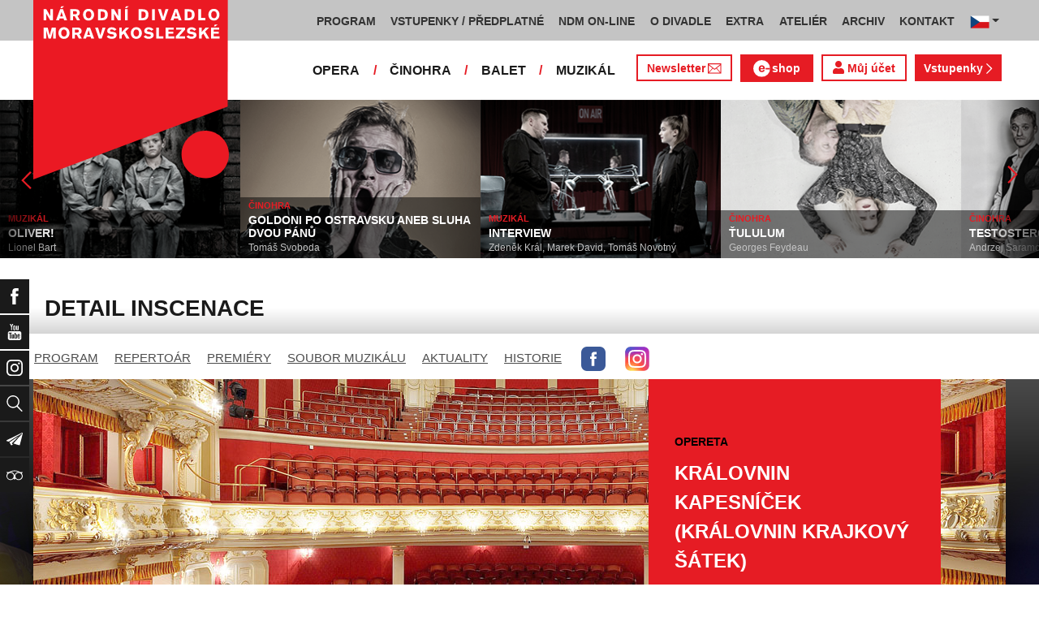

--- FILE ---
content_type: text/html; charset=UTF-8
request_url: https://www.ndm.cz/cz/opereta-muzikal/inscenace/2539-kralovnin-kapesnicek-kralovnin-krajkovy-satek/
body_size: 12947
content:
<!DOCTYPE html>
<html lang="cs">
    <head>
        <meta charset="utf-8">
        <meta name="viewport" content="width=device-width, initial-scale=1, shrink-to-fit=no">
        <meta name="author" content="SE-MO Data s.r.o." />
        <meta name="description" content="Autor: , Inscenace: KRÁLOVNIN KAPESNÍČEK (KRÁLOVNIN KRAJKOVÝ ŠÁTEK),Soubor: Opereta" />
        <meta name="keywords" content=",KRÁLOVNIN KAPESNÍČEK (KRÁLOVNIN KRAJKOVÝ ŠÁTEK),Opereta" />
        
        <title>KRÁLOVNIN KAPESNÍČEK (KRÁLOVNIN KRAJKOVÝ ŠÁTEK) | Opereta | Národní divadlo moravskoslezské</title>
        
        <link rel="icon" type="image/png" href="/favicon.png">
        
        
		<!-- Bootstrap core CSS -->
        <link href="/css/ndm.css?ver=4.25" rel="stylesheet" type="text/css">
        <link href="/css/ndm_r.css?ver=4.22" rel="stylesheet" type="text/css">
        <link rel="stylesheet" href="https://use.fontawesome.com/releases/v5.8.1/css/all.css" integrity="sha384-50oBUHEmvpQ+1lW4y57PTFmhCaXp0ML5d60M1M7uH2+nqUivzIebhndOJK28anvf" crossorigin="anonymous">
        
        <!-- jQuery UI CSS -->
        <link rel="stylesheet" href="/css/jquery-ui.css">

        <!-- Bootstrap core JavaScript -->
        <script src="/jquery/jquery.min.js"></script>

        <script src="/js/owl.carousel.js"></script>

        <script src="/js/bootstrap.bundle.min.js"></script>

        <script src="/js/jquery.jcarousellite.js"></script>

        <script src="/js/jquery-ui.js"></script>

        <script src="/js/main.js"></script>

        <script src="/js/lightbox.js"></script>

        <script src="/js/header.js?ver=1"></script>

        <script src="/js/tab-switcher.js?ver=1.1"></script>
        
		<script type="text/javascript">
			//defaultni nastaveni
            //var calMonthLink = "/cz/opereta-muzikal/program/dalsi-mesic/";
            var calLanguage = "cs";
            var calActYear = "2026";
            var calActMonth = "01";
            var calDaysActive = {};
        </script> 
        
		<script id='cookies-spravne' src='https://cookies-spravne.cz/static/cc?key=SQRzg5rN7jk74aw5dnsx&lang=cs' async defer></script>

    </head>
    
    <body>
						<div class="social-links d-flex">
            <div class="social-links-col">
                <div class="social-links-item">
                    <a href="https://www.facebook.com/narodnidivadlomoravskoslezske" target="_blank" title="Facebook" class="social-links-facebook">
                        <span>Facebook</span>
                        <img src="/icon/f_facebook-white.svg" alt="Facebook">
                    </a>
                </div>
                <div class="social-links-item">
                    <a href="https://www.youtube.com/user/NDMOSTRAVA1/videos" target="_blank" title="YouTube" class="social-links-youtube">
                        <span>YouTube</span>
                        <img src="/icon/youtube-white.svg" alt="YouTube">
                    </a>
                </div>
                                <div class="social-links-item">
                    <a href="https://www.instagram.com/ndm.ostrava/" class="social-links-instagram">
                        <span>Instagram</span>
                        <img src="/icon/instagram-white.svg" alt="Instagram">
                    </a>
                </div>
                                <div class="social-links-item">
                    <a href="/cz/vyhledavani/" class="social-links-search" title="Vyhledat">
                        <span>Vyhledat</span>
                        <img src="/icon/lupa-white.svg" alt="Hledat">
                    </a>
                </div>
		                        				<div class="social-links-item">
                    <a href="https://account-content.smartemailing.cz/landing-page/?pid=11ED69C7FA76F3FC84EFAC1F6BC402AA&uid=aa4cc6b2-92c9-11eb-8ce2-ac1f6bc402ad&preview=1" title="Newsletter" class="social-links-share" target="_blank">
                        <span>Newsletter</span>
                        <img src="/icon/vlastovka-white.svg" alt="Newsletter">
                    </a>
                </div>		        
		        		        
                                <div class="social-links-item">
                    <a href="http://www.tripadvisor.cz/Attraction_Review-g274719-d1792295-Reviews-Antonin_Dvorak_Theater-Ostrava_Moravian_Silesian_Region_Moravia.html" class="social-links-tripadvisor">
                        <span>TripAdvisor</span>
                        <img src="/icon/tripadvisor-white.svg" target="_blank" title="TripAdvisor" alt="TripAdvisor">
                    </a>
                </div>
                            </div>
        </div>

        <div class="d-block d-sm-none">
            <!-- Mobile Navigation -->
            <nav class="navbar navbar-expand-sm navbar-light header-navbar-mobile">
                <div class="container">
                    <a class="navbar-brand" href="/cz/">
                        <img src="/icon/logo_cz.svg" alt="NÁRODNÍ DIVADLO MORAVSKOSLEZSKÉ" class="header-logo">
                    </a>
                     <a class="navbar-brand" href="/cz/">
                        <img src="/icon/logo_cz.svg" alt="NÁRODNÍ DIVADLO MORAVSKOSLEZSKÉ" class="header-logo">
                    </a>
                    <button class="toggler navbar-toggler" type="button" data-target="#navbarMobileToggler" aria-controls="navbarMobileToggler" aria-expanded="false" aria-label="Toggle navigation">
                        Menu
                        <img src="/icon/mobile-menu-default.png" alt="" class="toggler-icon toggler-icon-default active">
                        <img src="/icon/mobile-menu-active.png" alt="" class="toggler-icon toggler-icon-active">
                    </button>
                    <button class="toggler navbar-lang-toggler" type="button" data-target="#navbarMobileLangToggler" aria-controls="navbarMobileLangToggler" aria-expanded="false" aria-label="Toggle navigation">
                        <img src="/icon/flag-cs.png" alt="CZ">
                        <img src="/icon/mobile-menu-lang-default.png" alt="" class="toggler-icon toggler-icon-default active">
                        <img src="/icon/mobile-menu-lang-active.png" alt="" class="toggler-icon toggler-icon-active">
                    </button>
                    <div class="collapse navbar-collapse header-navbar-flex" id="navbarMobileToggler">
                        
						

		<ul class="navbar-nav ml-auto header-navbar-first">
			<li class="nav-item disabled">Menu</li>
	
					<li class="nav-item dropdown" id="navbar97Dropdown-mobile">
				<a href="/cz/program/aktualni-mesic/" title="PROGRAM"  class="nav-link" role="button" data-toggle="dropdown" aria-haspopup="true" aria-expanded="false">PROGRAM</a>
							<ul class="dropdown-menu" aria-labelledby="navbar97Dropdown-mobile">
						
					<li class="dropdown-item" id="">
				<a href="/cz/program/aktualni-mesic/" title="AKTUÁLNÍ PROGRAM"  >AKTUÁLNÍ PROGRAM</a></li>
					<li class="dropdown-item" id="">
				<a href="/cz/premiery/2025-2026/" title="PREMIÉRY 2025/2026"  >PREMIÉRY 2025/2026</a></li>
					<li class="dropdown-item" id="">
				<a href="/cz/repertoar/2025-2026/" title="REPERTOÁR 2025/2026"  >REPERTOÁR 2025/2026</a></li>
					<li class="dropdown-item" id="">
				<a href="/cz/program-extra/aktualni-mesic/" title="PROGRAM EXTRA AKCÍ"  >PROGRAM EXTRA AKCÍ</a></li>
					<li class="dropdown-item" id="">
				<a href="/cz/program-atelier/aktualni-mesic/" title="PROGRAM AKCÍ ATELIÉRU"  >PROGRAM AKCÍ ATELIÉRU</a></li>
					<li class="dropdown-item" id="">
				<a href="/cz/vystavy/" title="PROGRAM VÝSTAV"  >PROGRAM VÝSTAV</a></li></ul></li>
					<li class="nav-item dropdown" id="navbar31Dropdown-mobile">
				<a href="https://www.ndm.cz/cz/program/aktualni-mesic/" title="VSTUPENKY / PŘEDPLATNÉ"  class="nav-link" role="button" data-toggle="dropdown" aria-haspopup="true" aria-expanded="false">VSTUPENKY / PŘEDPLATNÉ</a>
							<ul class="dropdown-menu" aria-labelledby="navbar31Dropdown-mobile">
						
					<li class="dropdown-item" id="">
				<a href="https://www.ndm.cz/cz/program/aktualni-mesic/" title="VSTUPENKY"  >VSTUPENKY</a></li>
					<li class="dropdown-item" id="">
				<a href="/cz/stranka/1123-predplatne-2025-2026.html" title="PŘEDPLATNÉ 2025/2026"  >PŘEDPLATNÉ 2025/2026</a></li>
					<li class="dropdown-item" id="">
				<a href="/cz/stranka/1158-abend-2026.html" title="Předplatné ABEND"  >Předplatné ABEND</a></li>
					<li class="dropdown-item" id="">
				<a href="/cz/stranka/642-darkove-vouchery-online.html" title="DÁRKOVÝ VOUCHER"  >DÁRKOVÝ VOUCHER</a></li>
					<li class="dropdown-item" id="">
				<a href="/cz/stranka/888-moje-karta-ndm.html" title="MOJE KARTA NDM"  >MOJE KARTA NDM</a></li>
					<li class="dropdown-item" id="">
				<a href="/cz/stranka/811-moje-abo.html" title="MOJE ABO"  >MOJE ABO</a></li>
					<li class="dropdown-item" id="">
				<a href="/cz/stranka/1000-obchodni-informace-kontakty.html" title="OBCHODNÍ INFORMACE / KONTAKTY"  >OBCHODNÍ INFORMACE / KONTAKTY</a></li></ul></li>
					<li class="nav-item dropdown" id="navbar754Dropdown-mobile">
				<a href="https://podcast.ndm.cz/" title="NDM ON-LINE" target="_blank" class="nav-link" role="button" data-toggle="dropdown" aria-haspopup="true" aria-expanded="false">NDM ON-LINE</a>
							<ul class="dropdown-menu" aria-labelledby="navbar754Dropdown-mobile">
						
					<li class="dropdown-item" id="">
				<a href="https://podcast.ndm.cz/" title="Podcasty NDM"  >Podcasty NDM</a></li>
					<li class="dropdown-item" id="">
				<a href="/cz/kategorie/18-aktuality/" title="Tiskoviny NDM / Aktuality"  >Tiskoviny NDM / Aktuality</a></li>
					<li class="dropdown-item" id="">
				<a href="/cz/stranka/1061-virtualni-galerie.html" title="Virtuální galerie"  >Virtuální galerie</a></li></ul></li>
					<li class="nav-item dropdown" id="navbar158Dropdown-mobile">
				<a href="/cz/stranka/20-narodni-divadlo-moravskoslezske.html" title="O DIVADLE"  class="nav-link" role="button" data-toggle="dropdown" aria-haspopup="true" aria-expanded="false">O DIVADLE</a>
							<ul class="dropdown-menu" aria-labelledby="navbar158Dropdown-mobile">
						
					<li class="dropdown-item dropdown" id="navbar703Dropdown-mobile">
				<a href="/cz/kategorie/24-tiskove-zpravy/" title="PRESS / tiskové zprávy"   role="button" data-toggle="dropdown" aria-haspopup="true" aria-expanded="false">PRESS / tiskové zprávy</a></li>
					<li class="dropdown-item" id="">
				<a href="/cz/stranka/1145-rekonstrukce-dad.html" title="Rekonstrukce DAD"  >Rekonstrukce DAD</a></li>
					<li class="dropdown-item" id="">
				<a href="/cz/kategorie/15-konkurzy-a-volna-mista/" title="Konkurzy / VŘ"  >Konkurzy / VŘ</a></li>
					<li class="dropdown-item" id="">
				<a href="/cz/stranka/20-narodni-divadlo-moravskoslezske.html" title="Divadla / prostory"  >Divadla / prostory</a></li>
					<li class="dropdown-item" id="">
				<a href="/cz/stranka/1106-exkurze-a-prohlidky.html" title="Exkurze / prohlídky"  >Exkurze / prohlídky</a></li>
					<li class="dropdown-item" id="">
				<a href="/cz/stranka/35-partneri-a-mecenasi-ndm.html" title="Partneři a mecenáši NDM"  >Partneři a mecenáši NDM</a></li>
					<li class="dropdown-item" id="">
				<a href="/cz/stranka/848-pro-zamestnance.html" title="Pro zaměstnance"  >Pro zaměstnance</a></li>
					<li class="dropdown-item" id="">
				<a href="/cz/stranka/676-oznameni.html" title="Oznámení"  >Oznámení</a></li></ul></li>
					<li class="nav-item dropdown" id="navbar283Dropdown-mobile">
				<a href="/cz/stranka/1005-ndm-extra-o-nas.html" title="EXTRA"  class="nav-link" role="button" data-toggle="dropdown" aria-haspopup="true" aria-expanded="false">EXTRA</a>
							<ul class="dropdown-menu" aria-labelledby="navbar283Dropdown-mobile">
						
					<li class="dropdown-item" id="">
				<a href="/cz/stranka/1005-ndm-extra-o-nas.html" title="O nás"  >O nás</a></li>
					<li class="dropdown-item" id="">
				<a href="/cz/repertoar-extra/2025-2026/" title="Akce, besedy, přednášky"  >Akce, besedy, přednášky</a></li>
					<li class="dropdown-item" id="">
				<a href="/cz/program-extra/aktualni-mesic/" title="Program EXTRA akcí"  >Program EXTRA akcí</a></li>
					<li class="dropdown-item" id="">
				<a href="/cz/stranka/932-cyklus-komornich-koncertu.html" title="Cyklus komorních koncertů"  >Cyklus komorních koncertů</a></li>
					<li class="dropdown-item" id="">
				<a href="/cz/stranka/881-vystavy.html" title="Výstavy"  >Výstavy</a></li>
					<li class="dropdown-item" id="">
				<a href="/cz/stranka/418-mecenassky-klub-ndm.html" title="Mecenášský klub"  >Mecenášský klub</a></li>
					<li class="dropdown-item" id="">
				<a href="/cz/stranka/151-dobrovolnictvi.html" title="Dobrovolnictví"  >Dobrovolnictví</a></li>
					<li class="dropdown-item" id="">
				<a href="/cz/stranka/1113-klub-mlady-divak.html" title="Klub Mladý divák"  >Klub Mladý divák</a></li>
					<li class="dropdown-item" id="">
				<a href="/cz/stranka/1124-edukacni-program-edu-v-ndm.html" title="EDU"  >EDU</a></li></ul></li>
					<li class="nav-item dropdown" id="navbar242Dropdown-mobile">
				<a href="/cz/stranka/118-o-nas.html" title="ATELIÉR"  class="nav-link" role="button" data-toggle="dropdown" aria-haspopup="true" aria-expanded="false">ATELIÉR</a>
							<ul class="dropdown-menu" aria-labelledby="navbar242Dropdown-mobile">
						
					<li class="dropdown-item" id="">
				<a href="/cz/stranka/118-o-nas.html" title="O nás"  >O nás</a></li>
					<li class="dropdown-item" id="">
				<a href="/cz/repertoar-atelier/2025-2026/" title="Představení, akce, workshopy"  >Představení, akce, workshopy</a></li>
					<li class="dropdown-item" id="">
				<a href="/cz/program-atelier/aktualni-mesic/" title="Program akcí ATELIÉRU"  >Program akcí ATELIÉRU</a></li>
					<li class="dropdown-item" id="">
				<a href="https://www.ndm.cz/cz/extra-akce-atelier/inscenace/6685-vylet/" title="Pro mateřinky"  >Pro mateřinky</a></li>
					<li class="dropdown-item" id="">
				<a href="/cz/stranka/938-pro-skoly.html" title="Pro školy"  >Pro školy</a></li>
					<li class="dropdown-item" id="">
				<a href="/cz/stranka/927-pro-nactilete.html" title="Pro náctileté"  >Pro náctileté</a></li>
					<li class="dropdown-item" id="">
				<a href="/cz/stranka/924-pro-seniory.html" title="Pro seniory"  >Pro seniory</a></li>
					<li class="dropdown-item" id="">
				<a href="https://www.ndm.cz/cz/extra-akce-atelier/inscenace/6139-poeticka-kavarna/" title="Poetická kavárna" target="_blank" >Poetická kavárna</a></li>
					<li class="dropdown-item" id="">
				<a href="/cz/stranka/1143-perfolab.html" title="Perfolab"  >Perfolab</a></li></ul></li>
					<li class="nav-item dropdown" id="navbar553Dropdown-mobile">
				<a href="http://www.ndm.cz/cz/archiv" title="ARCHIV"  class="nav-link" role="button" data-toggle="dropdown" aria-haspopup="true" aria-expanded="false">ARCHIV</a>
							<ul class="dropdown-menu" aria-labelledby="navbar553Dropdown-mobile">
						
					<li class="dropdown-item" id="">
				<a href="/cz/stranka/409-o-archivu.html" title="O archivu"  >O archivu</a></li>
					<li class="dropdown-item" id="">
				<a href="/cz/archiv" title="Archiv ON-LINE"  >Archiv ON-LINE</a></li>
					<li class="dropdown-item" id="">
				<a href="/cz/stranka/410-ostravsky-divadelni-archiv.html" title="Ostravský divadelní archiv"  >Ostravský divadelní archiv</a></li>
					<li class="dropdown-item" id="">
				<a href="/cz/stranka/161-historie-narodniho-divadla-moravskoslezskeho-v-datech.html" title="Historie NDM"  >Historie NDM</a></li>
					<li class="dropdown-item" id="">
				<a href="/cz/stranka/1112-inspirativni-pamet-divadla.html" title="Inspirativní paměť divadla" target="_blank" >Inspirativní paměť divadla</a></li></ul></li>
					<li class="nav-item dropdown" id="navbar40Dropdown-mobile">
				<a href="/cz/stranka/14-kontakt.html" title="KONTAKT"  class="nav-link" role="button" data-toggle="dropdown" aria-haspopup="true" aria-expanded="false">KONTAKT</a>
							<ul class="dropdown-menu" aria-labelledby="navbar40Dropdown-mobile">
						
					<li class="dropdown-item" id="">
				<a href="/cz/stranka/1000-obchodni-informace-kontakty.html" title="Vstupenky / předplatné"  >Vstupenky / předplatné</a></li>
					<li class="dropdown-item" id="">
				<a href="/cz/stranka/921-vedeni-divadla.html" title="Vedení divadla"  >Vedení divadla</a></li>
					<li class="dropdown-item" id="">
				<a href="/cz/opera/" title="Opera"  >Opera</a></li>
					<li class="dropdown-item" id="">
				<a href="/cz/cinohra/" title="Činohra"  >Činohra</a></li>
					<li class="dropdown-item" id="">
				<a href="/cz/balet/" title="Balet"  >Balet</a></li>
					<li class="dropdown-item" id="">
				<a href="/cz/opereta-muzikal/" title="Muzikál"  >Muzikál</a></li>
					<li class="dropdown-item" id="">
				<a href="/cz/stranka/785-pronajem.html" title="Pronájem"  >Pronájem</a></li>
					<li class="dropdown-item" id="">
				<a href="/cz/stranka/775-kavarna-narodni-dum-bar-ve-dvanactce.html" title="Kavárna Národní dům / bar Ve „12“"  >Kavárna Národní dům / bar Ve „12“</a></li></ul></li></ul>        


                        <ul class="navbar-nav ml-auto header-navbar-second">
                            <li class="nav-item disabled">Soubory</li>
                            <li class="nav-item">
                                <a href="/cz/opera/" title="OPERA"  class="nav-link">OPERA</a>                            </li>
                            <li class="nav-item">
                                <a href="/cz/cinohra/" title="ČINOHRA"  class="nav-link">ČINOHRA</a>                            </li>
                            <li class="nav-item">
                                <a href="/cz/balet/" title="BALET"  class="nav-link">BALET</a>                            </li>
                            <li class="nav-item">
                                <a href="/cz/opereta-muzikal/" title="MUZIKÁL"  class="nav-link">MUZIKÁL</a>                            </li>
                            <li class="nav-item header-newsletter-new">
                                <a href="https://account-content.smartemailing.cz/landing-page/?pid=11ED69C7FA76F3FC84EFAC1F6BC402AA&uid=aa4cc6b2-92c9-11eb-8ce2-ac1f6bc402ad&preview=1" title="Newsletter" target="_blank" class="nav-link">
                                    <img src="/icon/obalka_barva_E61C24.svg" alt="" class="default"><img src="/icon/obalka_barva_AA0E21.svg" alt="" class="hover"><img src="/icon/obalka_barva_AA0E21.svg" alt="" class="active"><p>Newsletter</p>
                                </a>
                            </li>
                            <li class="nav-item header-tickets">
                            	<a href="https://prodej.ndm.cz/ndm/General/MyAccount?mrsid=114" title="Můj účet" target="_blank" class="nav-link"><i class="fa fa-user" aria-hidden="true"></i> Můj účet</a>
                            </li>
                                                        <li class="nav-item header-eshop">
                            	<a href="https://eshop.ndm.cz" title="E-shop" target="_blank" class="nav-link">
                            		<img src="/icon/e_eshop_E61C24.svg" alt="e-" class="default"><img src="/icon/e_eshop_AA0E21.svg" alt="e-" class="hover"><img src="/icon/e_eshop_AA0E21.svg" alt="e-" class="active"><p>shop</p>
                            	</a>
                            </li>
                                                        <li class="nav-item header-tickets">
                                <a href="/cz/program/" title="Vstupenky " target="_blank" class="nav-link">Vstupenky <img src="/icon/sipka_vpravo_bila.svg" alt="chevron-right"></a>                            </li>

                        </ul>
                    </div>
                    <div class="collapse navbar-collapse header-navbar-lang-flex" id="navbarMobileLangToggler">
                        <ul class="navbar-nav header-navbar-first">
                            <li class="nav-item">
                                <a class="nav-link" href="/cz/language/change-language/lang-abbrv/en/" title="EN"><img src="/icon/flag-gb.png" alt="EN"></a>
                            </li>
                        </ul>
                    </div>
                </div>
            </nav>
        </div>

        <div class="navbar-sticky-top d-none d-sm-block">
            <!-- Navigation -->
            <nav class="navbar navbar-expand-sm navbar-light header-navbar-main">
                <div class="container">
                    <a class="navbar-brand" href="/cz/">
                        <img src="/icon/logo_cz.svg" alt="NÁRODNÍ DIVADLO MORAVSKOSLEZSKÉ" class="header-logo">
                    </a>
                    

    <div class="collapse navbar-collapse">
    <ul class="navbar-nav ml-auto">
					<li class="nav-item dropdown toggler" id="navbar97Dropdown">
				<a href="/cz/program/aktualni-mesic/" title="PROGRAM"  class="nav-link" role="button" data-target=".dropdown-menu" aria-haspopup="true" aria-expanded="false">PROGRAM</a>
							<ul class="dropdown-menu" aria-labelledby="navbar97Dropdown">
						
					<li class="dropdown-item" id="">
				<a href="/cz/program/aktualni-mesic/" title="AKTUÁLNÍ PROGRAM"  >AKTUÁLNÍ PROGRAM</a></li>
					<li class="dropdown-item" id="">
				<a href="/cz/premiery/2025-2026/" title="PREMIÉRY 2025/2026"  >PREMIÉRY 2025/2026</a></li>
					<li class="dropdown-item" id="">
				<a href="/cz/repertoar/2025-2026/" title="REPERTOÁR 2025/2026"  >REPERTOÁR 2025/2026</a></li>
					<li class="dropdown-item" id="">
				<a href="/cz/program-extra/aktualni-mesic/" title="PROGRAM EXTRA AKCÍ"  >PROGRAM EXTRA AKCÍ</a></li>
					<li class="dropdown-item" id="">
				<a href="/cz/program-atelier/aktualni-mesic/" title="PROGRAM AKCÍ ATELIÉRU"  >PROGRAM AKCÍ ATELIÉRU</a></li>
					<li class="dropdown-item" id="">
				<a href="/cz/vystavy/" title="PROGRAM VÝSTAV"  >PROGRAM VÝSTAV</a></li></ul></li>
					<li class="nav-item dropdown toggler" id="navbar31Dropdown">
				<a href="https://www.ndm.cz/cz/program/aktualni-mesic/" title="VSTUPENKY / PŘEDPLATNÉ"  class="nav-link" role="button" data-target=".dropdown-menu" aria-haspopup="true" aria-expanded="false">VSTUPENKY / PŘEDPLATNÉ</a>
							<ul class="dropdown-menu" aria-labelledby="navbar31Dropdown">
						
					<li class="dropdown-item" id="">
				<a href="https://www.ndm.cz/cz/program/aktualni-mesic/" title="VSTUPENKY"  >VSTUPENKY</a></li>
					<li class="dropdown-item" id="">
				<a href="/cz/stranka/1123-predplatne-2025-2026.html" title="PŘEDPLATNÉ 2025/2026"  >PŘEDPLATNÉ 2025/2026</a></li>
					<li class="dropdown-item" id="">
				<a href="/cz/stranka/1158-abend-2026.html" title="Předplatné ABEND"  >Předplatné ABEND</a></li>
					<li class="dropdown-item" id="">
				<a href="/cz/stranka/642-darkove-vouchery-online.html" title="DÁRKOVÝ VOUCHER"  >DÁRKOVÝ VOUCHER</a></li>
					<li class="dropdown-item" id="">
				<a href="/cz/stranka/888-moje-karta-ndm.html" title="MOJE KARTA NDM"  >MOJE KARTA NDM</a></li>
					<li class="dropdown-item" id="">
				<a href="/cz/stranka/811-moje-abo.html" title="MOJE ABO"  >MOJE ABO</a></li>
					<li class="dropdown-item" id="">
				<a href="/cz/stranka/1000-obchodni-informace-kontakty.html" title="OBCHODNÍ INFORMACE / KONTAKTY"  >OBCHODNÍ INFORMACE / KONTAKTY</a></li></ul></li>
					<li class="nav-item dropdown toggler" id="navbar754Dropdown">
				<a href="https://podcast.ndm.cz/" title="NDM ON-LINE" target="_blank" class="nav-link" role="button" data-target=".dropdown-menu" aria-haspopup="true" aria-expanded="false">NDM ON-LINE</a>
							<ul class="dropdown-menu" aria-labelledby="navbar754Dropdown">
						
					<li class="dropdown-item" id="">
				<a href="https://podcast.ndm.cz/" title="Podcasty NDM"  >Podcasty NDM</a></li>
					<li class="dropdown-item" id="">
				<a href="/cz/kategorie/18-aktuality/" title="Tiskoviny NDM / Aktuality"  >Tiskoviny NDM / Aktuality</a></li>
					<li class="dropdown-item" id="">
				<a href="/cz/stranka/1061-virtualni-galerie.html" title="Virtuální galerie"  >Virtuální galerie</a></li></ul></li>
					<li class="nav-item dropdown toggler d-none d-lg-block" id="navbar158Dropdown">
				<a href="/cz/stranka/20-narodni-divadlo-moravskoslezske.html" title="O DIVADLE"  class="nav-link" role="button" data-target=".dropdown-menu" aria-haspopup="true" aria-expanded="false">O DIVADLE</a>
							<ul class="dropdown-menu" aria-labelledby="navbar158Dropdown">
						
					<li class="dropdown-item dropdown toggler" id="navbar703Dropdown">
				<a href="/cz/kategorie/24-tiskove-zpravy/" title="PRESS / tiskové zprávy"   role="button" data-target=".dropdown-menu" aria-haspopup="true" aria-expanded="false">PRESS / tiskové zprávy</a></li>
					<li class="dropdown-item" id="">
				<a href="/cz/stranka/1145-rekonstrukce-dad.html" title="Rekonstrukce DAD"  >Rekonstrukce DAD</a></li>
					<li class="dropdown-item" id="">
				<a href="/cz/kategorie/15-konkurzy-a-volna-mista/" title="Konkurzy / VŘ"  >Konkurzy / VŘ</a></li>
					<li class="dropdown-item" id="">
				<a href="/cz/stranka/20-narodni-divadlo-moravskoslezske.html" title="Divadla / prostory"  >Divadla / prostory</a></li>
					<li class="dropdown-item" id="">
				<a href="/cz/stranka/1106-exkurze-a-prohlidky.html" title="Exkurze / prohlídky"  >Exkurze / prohlídky</a></li>
					<li class="dropdown-item" id="">
				<a href="/cz/stranka/35-partneri-a-mecenasi-ndm.html" title="Partneři a mecenáši NDM"  >Partneři a mecenáši NDM</a></li>
					<li class="dropdown-item" id="">
				<a href="/cz/stranka/848-pro-zamestnance.html" title="Pro zaměstnance"  >Pro zaměstnance</a></li>
					<li class="dropdown-item" id="">
				<a href="/cz/stranka/676-oznameni.html" title="Oznámení"  >Oznámení</a></li></ul></li>
					<li class="nav-item dropdown toggler d-none d-lg-block" id="navbar283Dropdown">
				<a href="/cz/stranka/1005-ndm-extra-o-nas.html" title="EXTRA"  class="nav-link" role="button" data-target=".dropdown-menu" aria-haspopup="true" aria-expanded="false">EXTRA</a>
							<ul class="dropdown-menu" aria-labelledby="navbar283Dropdown">
						
					<li class="dropdown-item" id="">
				<a href="/cz/stranka/1005-ndm-extra-o-nas.html" title="O nás"  >O nás</a></li>
					<li class="dropdown-item" id="">
				<a href="/cz/repertoar-extra/2025-2026/" title="Akce, besedy, přednášky"  >Akce, besedy, přednášky</a></li>
					<li class="dropdown-item" id="">
				<a href="/cz/program-extra/aktualni-mesic/" title="Program EXTRA akcí"  >Program EXTRA akcí</a></li>
					<li class="dropdown-item" id="">
				<a href="/cz/stranka/932-cyklus-komornich-koncertu.html" title="Cyklus komorních koncertů"  >Cyklus komorních koncertů</a></li>
					<li class="dropdown-item" id="">
				<a href="/cz/stranka/881-vystavy.html" title="Výstavy"  >Výstavy</a></li>
					<li class="dropdown-item" id="">
				<a href="/cz/stranka/418-mecenassky-klub-ndm.html" title="Mecenášský klub"  >Mecenášský klub</a></li>
					<li class="dropdown-item" id="">
				<a href="/cz/stranka/151-dobrovolnictvi.html" title="Dobrovolnictví"  >Dobrovolnictví</a></li>
					<li class="dropdown-item" id="">
				<a href="/cz/stranka/1113-klub-mlady-divak.html" title="Klub Mladý divák"  >Klub Mladý divák</a></li>
					<li class="dropdown-item" id="">
				<a href="/cz/stranka/1124-edukacni-program-edu-v-ndm.html" title="EDU"  >EDU</a></li></ul></li>
					<li class="nav-item dropdown toggler d-none d-xl-block" id="navbar242Dropdown">
				<a href="/cz/stranka/118-o-nas.html" title="ATELIÉR"  class="nav-link" role="button" data-target=".dropdown-menu" aria-haspopup="true" aria-expanded="false">ATELIÉR</a>
							<ul class="dropdown-menu" aria-labelledby="navbar242Dropdown">
						
					<li class="dropdown-item" id="">
				<a href="/cz/stranka/118-o-nas.html" title="O nás"  >O nás</a></li>
					<li class="dropdown-item" id="">
				<a href="/cz/repertoar-atelier/2025-2026/" title="Představení, akce, workshopy"  >Představení, akce, workshopy</a></li>
					<li class="dropdown-item" id="">
				<a href="/cz/program-atelier/aktualni-mesic/" title="Program akcí ATELIÉRU"  >Program akcí ATELIÉRU</a></li>
					<li class="dropdown-item" id="">
				<a href="https://www.ndm.cz/cz/extra-akce-atelier/inscenace/6685-vylet/" title="Pro mateřinky"  >Pro mateřinky</a></li>
					<li class="dropdown-item" id="">
				<a href="/cz/stranka/938-pro-skoly.html" title="Pro školy"  >Pro školy</a></li>
					<li class="dropdown-item" id="">
				<a href="/cz/stranka/927-pro-nactilete.html" title="Pro náctileté"  >Pro náctileté</a></li>
					<li class="dropdown-item" id="">
				<a href="/cz/stranka/924-pro-seniory.html" title="Pro seniory"  >Pro seniory</a></li>
					<li class="dropdown-item" id="">
				<a href="https://www.ndm.cz/cz/extra-akce-atelier/inscenace/6139-poeticka-kavarna/" title="Poetická kavárna" target="_blank" >Poetická kavárna</a></li>
					<li class="dropdown-item" id="">
				<a href="/cz/stranka/1143-perfolab.html" title="Perfolab"  >Perfolab</a></li></ul></li>
					<li class="nav-item dropdown toggler d-none d-xl-block" id="navbar553Dropdown">
				<a href="http://www.ndm.cz/cz/archiv" title="ARCHIV"  class="nav-link" role="button" data-target=".dropdown-menu" aria-haspopup="true" aria-expanded="false">ARCHIV</a>
							<ul class="dropdown-menu" aria-labelledby="navbar553Dropdown">
						
					<li class="dropdown-item" id="">
				<a href="/cz/stranka/409-o-archivu.html" title="O archivu"  >O archivu</a></li>
					<li class="dropdown-item" id="">
				<a href="/cz/archiv" title="Archiv ON-LINE"  >Archiv ON-LINE</a></li>
					<li class="dropdown-item" id="">
				<a href="/cz/stranka/410-ostravsky-divadelni-archiv.html" title="Ostravský divadelní archiv"  >Ostravský divadelní archiv</a></li>
					<li class="dropdown-item" id="">
				<a href="/cz/stranka/161-historie-narodniho-divadla-moravskoslezskeho-v-datech.html" title="Historie NDM"  >Historie NDM</a></li>
					<li class="dropdown-item" id="">
				<a href="/cz/stranka/1112-inspirativni-pamet-divadla.html" title="Inspirativní paměť divadla" target="_blank" >Inspirativní paměť divadla</a></li></ul></li>
					<li class="nav-item dropdown toggler d-none d-xl-block" id="navbar40Dropdown">
				<a href="/cz/stranka/14-kontakt.html" title="KONTAKT"  class="nav-link" role="button" data-target=".dropdown-menu" aria-haspopup="true" aria-expanded="false">KONTAKT</a>
							<ul class="dropdown-menu" aria-labelledby="navbar40Dropdown">
						
					<li class="dropdown-item" id="">
				<a href="/cz/stranka/1000-obchodni-informace-kontakty.html" title="Vstupenky / předplatné"  >Vstupenky / předplatné</a></li>
					<li class="dropdown-item" id="">
				<a href="/cz/stranka/921-vedeni-divadla.html" title="Vedení divadla"  >Vedení divadla</a></li>
					<li class="dropdown-item" id="">
				<a href="/cz/opera/" title="Opera"  >Opera</a></li>
					<li class="dropdown-item" id="">
				<a href="/cz/cinohra/" title="Činohra"  >Činohra</a></li>
					<li class="dropdown-item" id="">
				<a href="/cz/balet/" title="Balet"  >Balet</a></li>
					<li class="dropdown-item" id="">
				<a href="/cz/opereta-muzikal/" title="Muzikál"  >Muzikál</a></li>
					<li class="dropdown-item" id="">
				<a href="/cz/stranka/785-pronajem.html" title="Pronájem"  >Pronájem</a></li>
					<li class="dropdown-item" id="">
				<a href="/cz/stranka/775-kavarna-narodni-dum-bar-ve-dvanactce.html" title="Kavárna Národní dům / bar Ve „12“"  >Kavárna Národní dům / bar Ve „12“</a></li></ul></li>
                            <li class="nav-item dropdown toggler d-xl-none" id="navbarMoreDropdown">
                                <a class="nav-link" href="#" role="button" aria-haspopup="true" aria-expanded="false">
                                    Další
                                </a>
                                <ul class="dropdown-menu dropdown-menu-right" aria-labelledby="navbarMoreDropdown">
                                    
	                		<li class="dropdown-item d-md-block d-lg-none  dropdown toggler" id="navbarMore158Dropdown">
	                			<a href="/cz/stranka/20-narodni-divadlo-moravskoslezske.html" title="O DIVADLE"   role="button" data-target=".dropdown-menu" aria-haspopup="true" aria-expanded="false">O DIVADLE</a>
	                	
                                 
                <ul class="dropdown-menu" aria-labelledby="navbarMore158Dropdown">
            
                        <li class="dropdown-item">
                            <a href="/cz/kategorie/24-tiskove-zpravy/" title="PRESS / tiskové zprávy"  >PRESS / tiskové zprávy</a>
                        </li>
                
                        <li class="dropdown-item">
                            <a href="/cz/stranka/1145-rekonstrukce-dad.html" title="Rekonstrukce DAD"  >Rekonstrukce DAD</a>
                        </li>
                
                        <li class="dropdown-item">
                            <a href="/cz/kategorie/15-konkurzy-a-volna-mista/" title="Konkurzy / VŘ"  >Konkurzy / VŘ</a>
                        </li>
                
                        <li class="dropdown-item">
                            <a href="/cz/stranka/20-narodni-divadlo-moravskoslezske.html" title="Divadla / prostory"  >Divadla / prostory</a>
                        </li>
                
                        <li class="dropdown-item">
                            <a href="/cz/stranka/1106-exkurze-a-prohlidky.html" title="Exkurze / prohlídky"  >Exkurze / prohlídky</a>
                        </li>
                
                        <li class="dropdown-item">
                            <a href="/cz/stranka/35-partneri-a-mecenasi-ndm.html" title="Partneři a mecenáši NDM"  >Partneři a mecenáši NDM</a>
                        </li>
                
                        <li class="dropdown-item">
                            <a href="/cz/stranka/848-pro-zamestnance.html" title="Pro zaměstnance"  >Pro zaměstnance</a>
                        </li>
                
                        <li class="dropdown-item">
                            <a href="/cz/stranka/676-oznameni.html" title="Oznámení"  >Oznámení</a>
                        </li>
                
                </ul>
            
                            
                	    </li>
                	    
	                		<li class="dropdown-item d-md-block d-lg-none  dropdown toggler" id="navbarMore283Dropdown">
	                			<a href="/cz/stranka/1005-ndm-extra-o-nas.html" title="EXTRA"   role="button" data-target=".dropdown-menu" aria-haspopup="true" aria-expanded="false">EXTRA</a>
	                	
                                 
                <ul class="dropdown-menu" aria-labelledby="navbarMore283Dropdown">
            
                        <li class="dropdown-item">
                            <a href="/cz/stranka/1005-ndm-extra-o-nas.html" title="O nás"  >O nás</a>
                        </li>
                
                        <li class="dropdown-item">
                            <a href="/cz/repertoar-extra/2025-2026/" title="Akce, besedy, přednášky"  >Akce, besedy, přednášky</a>
                        </li>
                
                        <li class="dropdown-item">
                            <a href="/cz/program-extra/aktualni-mesic/" title="Program EXTRA akcí"  >Program EXTRA akcí</a>
                        </li>
                
                        <li class="dropdown-item">
                            <a href="/cz/stranka/932-cyklus-komornich-koncertu.html" title="Cyklus komorních koncertů"  >Cyklus komorních koncertů</a>
                        </li>
                
                        <li class="dropdown-item">
                            <a href="/cz/stranka/881-vystavy.html" title="Výstavy"  >Výstavy</a>
                        </li>
                
                        <li class="dropdown-item">
                            <a href="/cz/stranka/418-mecenassky-klub-ndm.html" title="Mecenášský klub"  >Mecenášský klub</a>
                        </li>
                
                        <li class="dropdown-item">
                            <a href="/cz/stranka/151-dobrovolnictvi.html" title="Dobrovolnictví"  >Dobrovolnictví</a>
                        </li>
                
                        <li class="dropdown-item">
                            <a href="/cz/stranka/1113-klub-mlady-divak.html" title="Klub Mladý divák"  >Klub Mladý divák</a>
                        </li>
                
                        <li class="dropdown-item">
                            <a href="/cz/stranka/1124-edukacni-program-edu-v-ndm.html" title="EDU"  >EDU</a>
                        </li>
                
                </ul>
            
                            
                	    </li>
                	     
	                		<li class="dropdown-item  dropdown toggler" id="navbarMore242Dropdown">
	                			<a href="/cz/stranka/118-o-nas.html" title="ATELIÉR"   role="button" data-target=".dropdown-menu" aria-haspopup="true" aria-expanded="false">ATELIÉR</a>

                        
                                 
                <ul class="dropdown-menu" aria-labelledby="navbarMore242Dropdown">
            
                        <li class="dropdown-item">
                            <a href="/cz/stranka/118-o-nas.html" title="O nás"  >O nás</a>
                        </li>
                
                        <li class="dropdown-item">
                            <a href="/cz/repertoar-atelier/2025-2026/" title="Představení, akce, workshopy"  >Představení, akce, workshopy</a>
                        </li>
                
                        <li class="dropdown-item">
                            <a href="/cz/program-atelier/aktualni-mesic/" title="Program akcí ATELIÉRU"  >Program akcí ATELIÉRU</a>
                        </li>
                
                        <li class="dropdown-item">
                            <a href="https://www.ndm.cz/cz/extra-akce-atelier/inscenace/6685-vylet/" title="Pro mateřinky"  >Pro mateřinky</a>
                        </li>
                
                        <li class="dropdown-item">
                            <a href="/cz/stranka/938-pro-skoly.html" title="Pro školy"  >Pro školy</a>
                        </li>
                
                        <li class="dropdown-item">
                            <a href="/cz/stranka/927-pro-nactilete.html" title="Pro náctileté"  >Pro náctileté</a>
                        </li>
                
                        <li class="dropdown-item">
                            <a href="/cz/stranka/924-pro-seniory.html" title="Pro seniory"  >Pro seniory</a>
                        </li>
                
                        <li class="dropdown-item">
                            <a href="https://www.ndm.cz/cz/extra-akce-atelier/inscenace/6139-poeticka-kavarna/" title="Poetická kavárna" target="_blank" >Poetická kavárna</a>
                        </li>
                
                        <li class="dropdown-item">
                            <a href="/cz/stranka/1143-perfolab.html" title="Perfolab"  >Perfolab</a>
                        </li>
                
                </ul>
            
                            
	                		</li>
						 
	                		<li class="dropdown-item  dropdown toggler" id="navbarMore553Dropdown">
	                			<a href="http://www.ndm.cz/cz/archiv" title="ARCHIV"   role="button" data-target=".dropdown-menu" aria-haspopup="true" aria-expanded="false">ARCHIV</a>

                        
                                 
                <ul class="dropdown-menu" aria-labelledby="navbarMore553Dropdown">
            
                        <li class="dropdown-item">
                            <a href="/cz/stranka/409-o-archivu.html" title="O archivu"  >O archivu</a>
                        </li>
                
                        <li class="dropdown-item">
                            <a href="/cz/archiv" title="Archiv ON-LINE"  >Archiv ON-LINE</a>
                        </li>
                
                        <li class="dropdown-item">
                            <a href="/cz/stranka/410-ostravsky-divadelni-archiv.html" title="Ostravský divadelní archiv"  >Ostravský divadelní archiv</a>
                        </li>
                
                        <li class="dropdown-item">
                            <a href="/cz/stranka/161-historie-narodniho-divadla-moravskoslezskeho-v-datech.html" title="Historie NDM"  >Historie NDM</a>
                        </li>
                
                        <li class="dropdown-item">
                            <a href="/cz/stranka/1112-inspirativni-pamet-divadla.html" title="Inspirativní paměť divadla" target="_blank" >Inspirativní paměť divadla</a>
                        </li>
                
                </ul>
            
                            
	                		</li>
						 
	                		<li class="dropdown-item  dropdown toggler" id="navbarMore40Dropdown">
	                			<a href="/cz/stranka/14-kontakt.html" title="KONTAKT"   role="button" data-target=".dropdown-menu" aria-haspopup="true" aria-expanded="false">KONTAKT</a>

                        
                                 
                <ul class="dropdown-menu" aria-labelledby="navbarMore40Dropdown">
            
                        <li class="dropdown-item">
                            <a href="/cz/stranka/1000-obchodni-informace-kontakty.html" title="Vstupenky / předplatné"  >Vstupenky / předplatné</a>
                        </li>
                
                        <li class="dropdown-item">
                            <a href="/cz/stranka/921-vedeni-divadla.html" title="Vedení divadla"  >Vedení divadla</a>
                        </li>
                
                        <li class="dropdown-item">
                            <a href="/cz/opera/" title="Opera"  >Opera</a>
                        </li>
                
                        <li class="dropdown-item">
                            <a href="/cz/cinohra/" title="Činohra"  >Činohra</a>
                        </li>
                
                        <li class="dropdown-item">
                            <a href="/cz/balet/" title="Balet"  >Balet</a>
                        </li>
                
                        <li class="dropdown-item">
                            <a href="/cz/opereta-muzikal/" title="Muzikál"  >Muzikál</a>
                        </li>
                
                        <li class="dropdown-item">
                            <a href="/cz/stranka/785-pronajem.html" title="Pronájem"  >Pronájem</a>
                        </li>
                
                        <li class="dropdown-item">
                            <a href="/cz/stranka/775-kavarna-narodni-dum-bar-ve-dvanactce.html" title="Kavárna Národní dům / bar Ve „12“"  >Kavárna Národní dům / bar Ve „12“</a>
                        </li>
                
                </ul>
            
                            
	                		</li>
						
                                </ul>
                            </li>
        
                            <li class="nav-item dropdown toggler">
                                <a class="nav-link dropdown-toggle" href="#" id="dropdownlang" data-toggle="dropdown" aria-haspopup="true" aria-expanded="false"><img src="/icon/flag-cs.png" alt="CZ"></a>
                                <div class="dropdown-menu" aria-labelledby="dropdownlang" style="min-width: 60px; width: 68px !important;">
                                    <a class="dropdown-item" href="/cz/language/change-language/lang-abbrv/cz/" title="CZ"><img src="/icon/flag-cs.png" alt="CZ"></a>
                                    <a class="dropdown-item" href="/cz/language/change-language/lang-abbrv/en/" title="EN"><img src="/icon/flag-gb.png" alt="EN"></a>
                                </div>
                            </li>

		</ul>
        </div>
            
                </div>
            </nav>

            <!-- Navigation 2 -->
            <nav class="navbar navbar-expand-sm navbar-light header-navbar-secondary">
                <div class="container">
                    <div class="collapse navbar-collapse">
                        <ul class="navbar-nav ml-auto">
                            <li class="nav-item">
                                <a href="/cz/opera/program/" title="OPERA"  class="nav-link">OPERA</a>                            </li>
                            <li class="nav-item header-separator">
                                <span class="nav-link">/</span>
                            </li>
                            <li class="nav-item">
                                <a href="/cz/cinohra/program/" title="ČINOHRA"  class="nav-link">ČINOHRA</a>                            </li>
                            <li class="nav-item header-separator">
                                <span class="nav-link">/</span>
                            </li>
                            <li class="nav-item">
                                <a href="/cz/balet/program/" title="BALET"  class="nav-link">BALET</a>                            </li>
                            <li class="nav-item header-separator">
                                <span class="nav-link">/</span>
                            </li>
                            <li class="nav-item">
                                <a href="/cz/opereta-muzikal/program/" title="MUZIKÁL"  class="nav-link">MUZIKÁL</a>                            </li>

                            <li class="nav-item header-newsletter-new d-none d-lg-block">
                                <a href="https://account-content.smartemailing.cz/landing-page/?pid=11ED69C7FA76F3FC84EFAC1F6BC402AA&uid=aa4cc6b2-92c9-11eb-8ce2-ac1f6bc402ad&preview=1" title="Newsletter" target="_blank" class="nav-link">
                                    Newsletter<img src="/icon/obalka_barva_E61C24.svg" alt="" class="default"><img src="/icon/obalka_barva_AA0E21.svg" alt="" class="hover"><img src="/icon/obalka_barva_AA0E21.svg" alt="" class="active">
                                </a>
                            </li>
                                                        <li class="nav-item header-eshop d-none d-lg-block">
                            	<a href="https://eshop.ndm.cz" title="E-shop" target="_blank" class="nav-link">
                            		<img src="/icon/e_eshop_barva_E61C24_3.svg" alt="e-" class="default"><img src="/icon/e_eshop_barva_AA0E21_3.svg" alt="e-" class="hover"><img src="/icon/e_eshop_barva_AA0E21_3.svg" alt="e-" class="active"><p>shop</p>
                            	</a>
                            </li>
                                                        
                                                        <li class="nav-item header-tickets-new  d-none d-lg-block">
                            	<a href="https://prodej.ndm.cz/ndm/General/MyAccount?mrsid=114" title="Můj účet" target="_blank" class="nav-link"><i class="fa fa-user" aria-hidden="true"></i> Můj účet</a>
                            </li>
                            <li class="nav-item header-tickets d-none d-lg-block">
                                <a href="/cz/program/" title="Vstupenky " target="_blank" class="nav-link">Vstupenky <img src="/icon/sipka_vpravo_bila.svg" alt="chevron-right"></a>                            </li>
                            
                                                    </ul>
                    </div>
                </div>
            </nav>
        </div>
		        <!-- CAROUSEL -->    
		<div id="carousel" class="d-none d-sm-block">
            <div id="list">
                <div class="prev" id="jc-prev"><img src="/icon/sipka_vpravo_cervena.svg" alt="prev" class="mx-auto align-middle svg" onclick="direction='left'; timerReset()" /></div>
    				<div class="slider">
    					<ul>
    						    						<li>
    							<a href="/cz/opereta-muzikal/inscenace/6363-mamma-mia/">
	    							<img src="/image4web/inscenation-carousel/296x197-mamma-mia-fialova-jpg-1740658001.jpg" alt="" />
    							</a>
                                <div class="caption">
                                                                    	<div class="division"><a href="/cz/opereta-muzikal/inscenace/6363-mamma-mia/">MUZIKÁL</a></div>
                                    <h4><a href="/cz/opereta-muzikal/inscenace/6363-mamma-mia/">MAMMA MIA!</a></h4>
                                    <p><a href="/cz/opereta-muzikal/inscenace/6363-mamma-mia/">Benny Andersson, Björn Ulvaeus, Catherine Johnson</a></p>
                                </div>
    						</li>
    						    						<li>
    							<a href="/cz/opereta-muzikal/inscenace/5997-oliver/">
	    							<img src="/image4web/inscenation-carousel/296x197-oliver-jpg-1693832900.jpg" alt="" />
    							</a>
                                <div class="caption">
                                                                    	<div class="division"><a href="/cz/opereta-muzikal/inscenace/5997-oliver/">MUZIKÁL</a></div>
                                    <h4><a href="/cz/opereta-muzikal/inscenace/5997-oliver/">OLIVER!</a></h4>
                                    <p><a href="/cz/opereta-muzikal/inscenace/5997-oliver/">Lionel Bart</a></p>
                                </div>
    						</li>
    						    						<li>
    							<a href="/cz/cinohra/inscenace/6018-goldoni-po-ostravsku-aneb-sluha-dvou-panu/">
	    							<img src="/image4web/inscenation-carousel/296x197-sluha-dvou-panu-jpg-1621540813.jpg" alt="" />
    							</a>
                                <div class="caption">
                                                                    	<div class="division"><a href="/cz/cinohra/inscenace/6018-goldoni-po-ostravsku-aneb-sluha-dvou-panu/">ČINOHRA</a></div>
                                    <h4><a href="/cz/cinohra/inscenace/6018-goldoni-po-ostravsku-aneb-sluha-dvou-panu/">GOLDONI PO OSTRAVSKU ANEB SLUHA DVOU PÁNŮ</a></h4>
                                    <p><a href="/cz/cinohra/inscenace/6018-goldoni-po-ostravsku-aneb-sluha-dvou-panu/">Tomáš Svoboda</a></p>
                                </div>
    						</li>
    						    						<li>
    							<a href="/cz/opereta-muzikal/inscenace/6309-interview/">
	    							<img src="/image4web/inscenation-carousel/296x197-interview-2-jpg-1702191715.jpg" alt="" />
    							</a>
                                <div class="caption">
                                                                    	<div class="division"><a href="/cz/opereta-muzikal/inscenace/6309-interview/">MUZIKÁL</a></div>
                                    <h4><a href="/cz/opereta-muzikal/inscenace/6309-interview/">INTERVIEW</a></h4>
                                    <p><a href="/cz/opereta-muzikal/inscenace/6309-interview/">Zdeněk Král, Marek David, Tomáš Novotný</a></p>
                                </div>
    						</li>
    						    						<li>
    							<a href="/cz/cinohra/inscenace/6391-tululum/">
	    							<img src="/image4web/inscenation-carousel/296x197-tululum-jpg-1726229693.jpg" alt="" />
    							</a>
                                <div class="caption">
                                                                    	<div class="division"><a href="/cz/cinohra/inscenace/6391-tululum/">ČINOHRA</a></div>
                                    <h4><a href="/cz/cinohra/inscenace/6391-tululum/">ŤULULUM</a></h4>
                                    <p><a href="/cz/cinohra/inscenace/6391-tululum/">Georges Feydeau</a></p>
                                </div>
    						</li>
    						    						<li>
    							<a href="/cz/cinohra/inscenace/5679-testosteron/">
	    							<img src="/image4web/inscenation-carousel/296x197-testosteron-jpg-1579792883.jpg" alt="" />
    							</a>
                                <div class="caption">
                                                                    	<div class="division"><a href="/cz/cinohra/inscenace/5679-testosteron/">ČINOHRA</a></div>
                                    <h4><a href="/cz/cinohra/inscenace/5679-testosteron/">TESTOSTERON</a></h4>
                                    <p><a href="/cz/cinohra/inscenace/5679-testosteron/">Andrzej Saramonowicz</a></p>
                                </div>
    						</li>
    						    						<li>
    							<a href="/cz/cinohra/inscenace/6395-krvava-svatba/">
	    							<img src="/image4web/inscenation-carousel/296x197-krvava-svatba-1-jpg-1747303637.jpg" alt="" />
    							</a>
                                <div class="caption">
                                                                    	<div class="division"><a href="/cz/cinohra/inscenace/6395-krvava-svatba/">ČINOHRA</a></div>
                                    <h4><a href="/cz/cinohra/inscenace/6395-krvava-svatba/">KRVAVÁ SVATBA</a></h4>
                                    <p><a href="/cz/cinohra/inscenace/6395-krvava-svatba/">Federico García Lorca</a></p>
                                </div>
    						</li>
    						    						<li>
    							<a href="/cz/opera/inscenace/6393-turandot/">
	    							<img src="/image4web/inscenation-carousel/296x197-turandot-1-1-jpg-1736244874.jpg" alt="" />
    							</a>
                                <div class="caption">
                                                                    	<div class="division"><a href="/cz/opera/inscenace/6393-turandot/">OPERA</a></div>
                                    <h4><a href="/cz/opera/inscenace/6393-turandot/">TURANDOT</a></h4>
                                    <p><a href="/cz/opera/inscenace/6393-turandot/">Giacomo Puccini</a></p>
                                </div>
    						</li>
    						    						<li>
    							<a href="/cz/cinohra/inscenace/6192-o-line-babicce/">
	    							<img src="/image4web/inscenation-carousel/babicka-296x197-jpg-1692023516.jpg" alt="" />
    							</a>
                                <div class="caption">
                                                                    	<div class="division"><a href="/cz/cinohra/inscenace/6192-o-line-babicce/">ČINOHRA</a></div>
                                    <h4><a href="/cz/cinohra/inscenace/6192-o-line-babicce/">O LÍNÉ BABIČCE</a></h4>
                                    <p><a href="/cz/cinohra/inscenace/6192-o-line-babicce/">Alena Kastnerová</a></p>
                                </div>
    						</li>
    						    						<li>
    							<a href="/cz/extra-akce/inscenace/6694-cyklus-komornich-koncertu-komorni-poezie-romantismu/">
	    							<img src="/image4web/inscenation-carousel/296x197-trio-binarova-macecek-novotna-jpg-1768306914.jpg" alt="" />
    							</a>
                                <div class="caption">
                                                                    	<div class="division"><a href="/cz/extra-akce/inscenace/6694-cyklus-komornich-koncertu-komorni-poezie-romantismu/">EXTRA AKCE</a></div>
                                    <h4><a href="/cz/extra-akce/inscenace/6694-cyklus-komornich-koncertu-komorni-poezie-romantismu/">CYKLUS KOMORNÍCH KONCERTŮ – KOMORNÍ POEZIE ROMANTISMU</a></h4>
                                    <p><a href="/cz/extra-akce/inscenace/6694-cyklus-komornich-koncertu-komorni-poezie-romantismu/"></a></p>
                                </div>
    						</li>
    						    						<li>
    							<a href="/cz/opereta-muzikal/inscenace/6363-mamma-mia/">
	    							<img src="/image4web/inscenation-carousel/296x197-mamma-mia-fialova-jpg-1740658001.jpg" alt="" />
    							</a>
                                <div class="caption">
                                                                    	<div class="division"><a href="/cz/opereta-muzikal/inscenace/6363-mamma-mia/">MUZIKÁL</a></div>
                                    <h4><a href="/cz/opereta-muzikal/inscenace/6363-mamma-mia/">MAMMA MIA!</a></h4>
                                    <p><a href="/cz/opereta-muzikal/inscenace/6363-mamma-mia/">Benny Andersson, Björn Ulvaeus, Catherine Johnson</a></p>
                                </div>
    						</li>
    						    						<li>
    							<a href="/cz/opereta-muzikal/inscenace/5997-oliver/">
	    							<img src="/image4web/inscenation-carousel/296x197-oliver-jpg-1693832900.jpg" alt="" />
    							</a>
                                <div class="caption">
                                                                    	<div class="division"><a href="/cz/opereta-muzikal/inscenace/5997-oliver/">MUZIKÁL</a></div>
                                    <h4><a href="/cz/opereta-muzikal/inscenace/5997-oliver/">OLIVER!</a></h4>
                                    <p><a href="/cz/opereta-muzikal/inscenace/5997-oliver/">Lionel Bart</a></p>
                                </div>
    						</li>
    						    						<li>
    							<a href="/cz/cinohra/inscenace/6018-goldoni-po-ostravsku-aneb-sluha-dvou-panu/">
	    							<img src="/image4web/inscenation-carousel/296x197-sluha-dvou-panu-jpg-1621540813.jpg" alt="" />
    							</a>
                                <div class="caption">
                                                                    	<div class="division"><a href="/cz/cinohra/inscenace/6018-goldoni-po-ostravsku-aneb-sluha-dvou-panu/">ČINOHRA</a></div>
                                    <h4><a href="/cz/cinohra/inscenace/6018-goldoni-po-ostravsku-aneb-sluha-dvou-panu/">GOLDONI PO OSTRAVSKU ANEB SLUHA DVOU PÁNŮ</a></h4>
                                    <p><a href="/cz/cinohra/inscenace/6018-goldoni-po-ostravsku-aneb-sluha-dvou-panu/">Tomáš Svoboda</a></p>
                                </div>
    						</li>
    						    						<li>
    							<a href="/cz/opereta-muzikal/inscenace/6309-interview/">
	    							<img src="/image4web/inscenation-carousel/296x197-interview-2-jpg-1702191715.jpg" alt="" />
    							</a>
                                <div class="caption">
                                                                    	<div class="division"><a href="/cz/opereta-muzikal/inscenace/6309-interview/">MUZIKÁL</a></div>
                                    <h4><a href="/cz/opereta-muzikal/inscenace/6309-interview/">INTERVIEW</a></h4>
                                    <p><a href="/cz/opereta-muzikal/inscenace/6309-interview/">Zdeněk Král, Marek David, Tomáš Novotný</a></p>
                                </div>
    						</li>
    						    						<li>
    							<a href="/cz/cinohra/inscenace/6391-tululum/">
	    							<img src="/image4web/inscenation-carousel/296x197-tululum-jpg-1726229693.jpg" alt="" />
    							</a>
                                <div class="caption">
                                                                    	<div class="division"><a href="/cz/cinohra/inscenace/6391-tululum/">ČINOHRA</a></div>
                                    <h4><a href="/cz/cinohra/inscenace/6391-tululum/">ŤULULUM</a></h4>
                                    <p><a href="/cz/cinohra/inscenace/6391-tululum/">Georges Feydeau</a></p>
                                </div>
    						</li>
    						    						<li>
    							<a href="/cz/cinohra/inscenace/5679-testosteron/">
	    							<img src="/image4web/inscenation-carousel/296x197-testosteron-jpg-1579792883.jpg" alt="" />
    							</a>
                                <div class="caption">
                                                                    	<div class="division"><a href="/cz/cinohra/inscenace/5679-testosteron/">ČINOHRA</a></div>
                                    <h4><a href="/cz/cinohra/inscenace/5679-testosteron/">TESTOSTERON</a></h4>
                                    <p><a href="/cz/cinohra/inscenace/5679-testosteron/">Andrzej Saramonowicz</a></p>
                                </div>
    						</li>
    						    						<li>
    							<a href="/cz/cinohra/inscenace/6395-krvava-svatba/">
	    							<img src="/image4web/inscenation-carousel/296x197-krvava-svatba-1-jpg-1747303637.jpg" alt="" />
    							</a>
                                <div class="caption">
                                                                    	<div class="division"><a href="/cz/cinohra/inscenace/6395-krvava-svatba/">ČINOHRA</a></div>
                                    <h4><a href="/cz/cinohra/inscenace/6395-krvava-svatba/">KRVAVÁ SVATBA</a></h4>
                                    <p><a href="/cz/cinohra/inscenace/6395-krvava-svatba/">Federico García Lorca</a></p>
                                </div>
    						</li>
    						    						<li>
    							<a href="/cz/opera/inscenace/6393-turandot/">
	    							<img src="/image4web/inscenation-carousel/296x197-turandot-1-1-jpg-1736244874.jpg" alt="" />
    							</a>
                                <div class="caption">
                                                                    	<div class="division"><a href="/cz/opera/inscenace/6393-turandot/">OPERA</a></div>
                                    <h4><a href="/cz/opera/inscenace/6393-turandot/">TURANDOT</a></h4>
                                    <p><a href="/cz/opera/inscenace/6393-turandot/">Giacomo Puccini</a></p>
                                </div>
    						</li>
    						    						<li>
    							<a href="/cz/cinohra/inscenace/6192-o-line-babicce/">
	    							<img src="/image4web/inscenation-carousel/babicka-296x197-jpg-1692023516.jpg" alt="" />
    							</a>
                                <div class="caption">
                                                                    	<div class="division"><a href="/cz/cinohra/inscenace/6192-o-line-babicce/">ČINOHRA</a></div>
                                    <h4><a href="/cz/cinohra/inscenace/6192-o-line-babicce/">O LÍNÉ BABIČCE</a></h4>
                                    <p><a href="/cz/cinohra/inscenace/6192-o-line-babicce/">Alena Kastnerová</a></p>
                                </div>
    						</li>
    						    						<li>
    							<a href="/cz/extra-akce/inscenace/6694-cyklus-komornich-koncertu-komorni-poezie-romantismu/">
	    							<img src="/image4web/inscenation-carousel/296x197-trio-binarova-macecek-novotna-jpg-1768306914.jpg" alt="" />
    							</a>
                                <div class="caption">
                                                                    	<div class="division"><a href="/cz/extra-akce/inscenace/6694-cyklus-komornich-koncertu-komorni-poezie-romantismu/">EXTRA AKCE</a></div>
                                    <h4><a href="/cz/extra-akce/inscenace/6694-cyklus-komornich-koncertu-komorni-poezie-romantismu/">CYKLUS KOMORNÍCH KONCERTŮ – KOMORNÍ POEZIE ROMANTISMU</a></h4>
                                    <p><a href="/cz/extra-akce/inscenace/6694-cyklus-komornich-koncertu-komorni-poezie-romantismu/"></a></p>
                                </div>
    						</li>
    						    					</ul>
    				</div>
    			<div class="next" id="jc-next"><img src="/icon/sipka_vpravo_cervena.svg" alt="next" class="svg mx-auto justify-content-center" onclick="direction='right'; timerReset()" /></div>
    		</div>
    	</div>
        <!-- CAROUSEL - end -->
		
				<div class="inner-title-contact">
		    <div class="container">
		        <div class="row ">
					<h1>DETAIL INSCENACE</a></h1>
		        </div>
		    </div>    
		</div>
		
		
	<div class="inner-menu-contact">
	<div class="container">
	<div class="row ">
	
			<ul><li ><a href="/cz/opereta-muzikal/program/aktualni-mesic/" title="PROGRAM"  >PROGRAM</a></li><li ><a href="/cz/opereta-muzikal/repertoar/2025-2026/" title="REPERTOÁR"  >REPERTOÁR</a></li><li ><a href="/cz/opereta-muzikal/premiery/2025-2026/" title="PREMIÉRY"  >PREMIÉRY</a></li><li ><a href="/cz/opereta-muzikal/" title="SOUBOR MUZIKÁLU"  >SOUBOR MUZIKÁLU</a></li><li ><a href="/cz/opereta-muzikal/kategorie/22-muzikal/" title="AKTUALITY"  >AKTUALITY</a></li><li ><a href="/cz/opereta-muzikal/stranka/49-historie-opereta-muzikal.html" title="HISTORIE"  >HISTORIE</a></li>					<li class="soc-icon"><a class="facebook" href="https://www.facebook.com/ndmopereta.muzikal?ref=ts&fref=ts" target="_blank" title="Facebook - Muzikál - Národní divadlo moravskoslezské"><img src="/images/facebook-hover.svg" alt="Facebook" /><img class="fb-hover" src="/images/facebook.svg" alt="Facebook - Muzikál - Národní divadlo moravskoslezské" /></a></li>
									<li class="soc-icon"><a class="instagram" href="https://www.instagram.com/muzikalndm/" target="_blank" title="Instagram - Muzikál - Národní divadlo moravskoslezské"><img src="/images/instagram_logo_hover.svg" alt="Instagram" /><img class="fb-hover" src="/images/instagram_logo.svg" alt="Instagram - Muzikál - Národní divadlo moravskoslezské" /></a></li>
				</ul>        

	
	</div>
	</div>
	</div>
		
		<!-- Page Content -->
		<div class="inner-content">
		    <div class="container">
		
				                                <div class="main-content">
                	                	

<div id="fb-root"></div>
<script>
    (function(d, s, id) {
        var js, fjs = d.getElementsByTagName(s)[0];
        if (d.getElementById(id)) return;
        js = d.createElement(s);
        js.id = id;
        js.src = 'https://connect.facebook.net/cs_CZ/sdk.js#xfbml=1&version=v2.11';
        fjs.parentNode.insertBefore(js, fjs);
    }(document, 'script', 'facebook-jssdk'));

</script>

<div class="row di-container tabs-container" id="detail-inscenace">

	<script type="text/javascript">
		$(document).ready(function(){

			// skript pro vyber sezony v pripade detailu inscenace
			$("#season-select").change(function() {
				var seasonId = $("#season-select").val();
				$(".detail-obsazeni, .detail-obsazeni2").hide();
				$("#season-"+seasonId).show();
			});
			$("#season-select").change();
			


		    
		});
	</script>

    
	<div class="di-header">
		<div class="di-header-container">
			<div class="di-header-type">
				OPERETA			</div>
			<div class="di-header-title">
				KRÁLOVNIN KAPESNÍČEK (KRÁLOVNIN KRAJKOVÝ ŠÁTEK)			</div>
			<div class="di-header-author">
				Johann Strauss			</div>
			<div class="di-header-date">
				Premiéra 20.11.1931, 19:30 hodin			</div>
			<div class="di-header-theater">
				Městské divadlo (DAD)			</div>
		</div>
		<img src="/image4web/inscenation-promo/promo-default_dad.jpg?v=1.2" alt="" class="di-header-bg">		
	</div>

	<!-- DI Tabbar -->
	<div class="tabbar">
		<div class="tabbar-prev d-block d-lg-none">
			<img src="/icon/sipka_vpravo_cervena.svg" alt="arrow-left" class="enabled active">
			<img src="/icon/sipka_vpravo_cerna.svg" alt="arrow-left" class="disabled">
		</div>
		<ul class="tabbar-tabs">
			<li class="tabbar-item active" data-target=".tab-1" data-href="#tab1">Detail</li>
			<li class="tabbar-item d-none d-sm-flex" data-target=".tab-2" data-href="#tab2">Realizační tým / Obsazení</li>
			<li class="tabbar-item d-none d-sm-flex more-term" data-target=".tab-3" data-href="#tab3">Termíny představení</li>
						
			            
		</ul>
		<div class="tabbar-next d-block d-lg-none">
			<img src="/icon/sipka_vpravo_cervena.svg" alt="arrow-right" class="enabled active">
			<img src="/icon/sipka_vpravo_cerna.svg" alt="arrow-right" class="disabled">
		</div>
	</div>


            <!-- DI Tabs -->
            <div class="tabs">
            
				<div class=" row">
					<div class="col-lg-12 mb-4">
											   	<h4 class="name-content pt-0 pb-0"><b>KRÁLOVNIN KAPESNÍČEK (KRÁLOVNIN KRAJKOVÝ ŠÁTEK)</b></h4> 
					    <p class="detail-author pt-0 pb-0 mb-0"> 
					        Johann Strauss					    </p> 
					    <p class="detail-info pt-0 pb-0 mb-0"> 
							Premiéra 20.11.1931, 19:30 - Městské divadlo (DAD)						</p>
						<div class="detail-info pt-0 pb-1 mb-0">
                                                    </div> 
					</div>
				</div>
            	
            
                <!-- Tab 1: Detail -->
                <div class="tab active tab-1 row">
                
	                <div class="tab-col col-lg-7 col-xl-8">
                        <div class="tab-col-header">
                            <img src="/icon/logo.svg" alt="logo"><span>Informace</span>
                        </div>

                        <div class="tab-col-content">
                                                    </div>
                    </div>

                    <div class="tab-col col-lg-5 col-xl-4">
                    
	                    						
						
										        
						                        <div class="row">
                            <div class="tab-col-inner col-12 col-md-6 col-lg-12">
                                <div class="tab-col-fb">
                                    <div class="fb-page" data-href="https://www.facebook.com/ndmopereta.muzikal?ref=ts&fref=ts" data-tabs="timeline" data-small-header="false" data-adapt-container-width="true" data-hide-cover="false" data-show-facepile="true">
                                        <blockquote cite="https://www.facebook.com/ndmopereta.muzikal?ref=ts&fref=ts" class="fb-xfbml-parse-ignore"><a href="https://www.facebook.com/ndmopereta.muzikal?ref=ts&fref=ts">Národní divadlo moravskoslezské</a></blockquote>
                                    </div>
                                </div>
                            </div>
                        </div>
						                    </div>
                </div>

                <!-- Tab 2: Realizační tým / Obsazení -->
                <div class="tab tab-2 row">
                
										
					<!-- REALIZACNI TYM - start -->
                
                    <div class="tab-col col-lg-6">
                        <div class="tab-col-header">
                            <img src="/icon/logo.svg" alt="logo"><span>Realizační tým</span>
                        </div>
                        <div class="tab-col-list">
	                        

                                        <div class="row">
                                            <div class="col">
                                                <b>Libreto</b>
                                            </div>
                                            <div class="col">
                                                <a href="/cz/osoba/3546-osterreicher-rudolf.html" title="Rudolf Österreicher" >Rudolf Österreicher</a><br /><a href="/cz/osoba/2905-wilhelm-julius.html" title="Julius Wilhelm" >Julius Wilhelm</a><br />                                            </div>
                                        </div>
                                        

                                        <div class="row">
                                            <div class="col">
                                                <b>Režie</b>
                                            </div>
                                            <div class="col">
                                                <a href="/cz/osoba/4403-skala-jaroslav.html" title="Jaroslav Skála" >Jaroslav Skála</a><br />                                            </div>
                                        </div>
                                        

                                        <div class="row">
                                            <div class="col">
                                                <b>Dirigent</b>
                                            </div>
                                            <div class="col">
                                                <a href="/cz/osoba/4588-halik-bohdan.html" title="Bohdan Halík" >Bohdan Halík</a><br />                                            </div>
                                        </div>
                                        

                                        <div class="row">
                                            <div class="col">
                                                <b>Scéna</b>
                                            </div>
                                            <div class="col">
                                                <a href="/cz/osoba/4087-dusek-josef.html" title="Josef Dušek" >Josef Dušek</a><br />                                            </div>
                                        </div>
                                        

                                        <div class="row">
                                            <div class="col">
                                                <b>Kostýmy</b>
                                            </div>
                                            <div class="col">
                                                <a href="/cz/osoba/4087-dusek-josef.html" title="Josef Dušek" >Josef Dušek</a><br />                                            </div>
                                        </div>
                                        

                                        <div class="row">
                                            <div class="col">
                                                <b>Choreografie</b>
                                            </div>
                                            <div class="col">
                                                <a href="/cz/osoba/4652-machov-sasa.html" title="Saša Machov" >Saša Machov</a><br />                                            </div>
                                        </div>
                                                                </div>
                    </div>

                                        <div class="tab-col col-lg-6">
                        <div class="tab-col-header">
				    		<img src="/icon/logo.svg" alt="logo"><span>Obsazení - Sezóna: 				        	<select id="season-select">
				        					        		<option value="1">1931/1932</option>
				        					        	</select></span>
						</div>
												 
							    <!-- OBSAZENI - start --> 
							    <div class="tab-col-list detail-obsazeni" id="season-1">
							    <div class="row"><div class="col" ><b>Arcicévoda</b></div><div class="col"><a href="/cz/osoba/6506-majer-karel.html" title="Karel Majer" >Karel Majer</a><br /></div></div><div class="row"><div class="col" ><b>Nadporučík Tomba</b></div><div class="col"><a href="/cz/osoba/4393-hurych-frantisek.html" title="František Hurych" >František Hurych</a><br /></div></div><div class="row"><div class="col" ><b>Rosseta Falcari</b></div><div class="col"><a href="/cz/osoba/6050-normanova-julie.html" title="Julie Normanová" >Julie Normanová</a><br /></div></div><div class="row"><div class="col" ><b>Baron Encián</b></div><div class="col"><a href="/cz/osoba/4505-paul-frantisek.html" title="František Paul" >František Paul</a><br /></div></div><div class="row"><div class="col" ><b>Dvorní rada Erlauf, policejní ředitel</b></div><div class="col"><a href="/cz/osoba/5710-soukup-antonin.html" title="Antonín Soukup" >Antonín Soukup</a><br /></div></div><div class="row"><div class="col" ><b>Paní Lori, hostinská U zlaté husy</b></div><div class="col"><a href="/cz/osoba/6392-tucna-marie.html" title="Marie Tučná" >Marie Tučná</a><br /></div></div><div class="row"><div class="col" ><b>Kněžna</b></div><div class="col"><a href="/cz/osoba/2190-rydlova-lierova-marie.html" title="Marie Rýdlová-Lierová" >Marie Rýdlová-Lierová</a><br /></div></div><div class="row"><div class="col" ><b>Princezna Markéta</b></div><div class="col"><a href="/cz/osoba/6488-ludvova-bozena.html" title="Božena Ludvová" >Božena Ludvová</a><br /></div></div><div class="row"><div class="col" ><b>Princ Alfons</b></div><div class="col"><a href="/cz/osoba/4437-broz-antonin.html" title="Antonín Brož" >Antonín Brož</a><br /></div></div><div class="row"><div class="col" ><b>Hrabě Rottenberg</b></div><div class="col"><a href="/cz/osoba/6412-svab-ladislav.html" title="Ladislav Šváb" >Ladislav Šváb</a><br /></div></div><div class="row"><div class="col" ><b>Louisa, Rossetina služebná</b></div><div class="col"><a href="/cz/osoba/6498-ginalska-marlis.html" title="Marlis Ginalská" >Marlis Ginalská</a><br /></div></div><div class="row"><div class="col" ><b>Balduin</b></div><div class="col"><a href="/cz/osoba/2167-stary-antonin.html" title="Antonín Starý" >Antonín Starý</a><br /></div></div><div class="row"><div class="col" ><b>Podomek</b></div><div class="col"><a href="/cz/osoba/3825-stverak-karel.html" title="Karel Štverák" >Karel Štverák</a><br /></div></div><div class="row"><div class="col" ><b>Rézi</b></div><div class="col"><a href="/cz/osoba/5917-bartlova-anna.html" title="Anna Bártlová" >Anna Bártlová</a><br /></div></div><div class="row"><div class="col" ><b>Ordonanz-oficír</b></div><div class="col"><a href="/cz/osoba/2173-tocil-bohumil.html" title="Bohumil Točil" >Bohumil Točil</a><br /></div></div><div class="row"><div class="col" ><b>Biletář</b></div><div class="col"><a href="/cz/osoba/6087-kostka-frantisek.html" title="František Kostka" >František Kostka</a><br /></div></div>						    </div> 
						    <!-- OBSAZENI - end --> 
												</div>
					                </div>


                <!-- Tab 3: Termíny představení -->
                <div class="tab tab-3">
                    <div class="tab-col">
                    	<div class="tab-col-header">
                            <img src="/icon/logo.svg" alt="logo"><span>Představení</span>

                                                    <div class="right">
                                <span id="show-details" class="archive archive-show active">[ <a href="javascript:void(0);">Zobrazit archív představení</a> ]</span>
                                <span id="hide-details" class="archive archive-hide">[ <a href="javascript:void(0);">Skrýt archív představení</a> ]</span>
                            </div>
						                        </div>

						 <table>
                            <thead>
                                <tr>
                                    <tr>
						            <th>Datum</th>
						            <th>Začátek</th>
						            <th>Místo</th>
						            <th>Typ</th>
						            <th>Detail</th>
                                    <th>Vstupenky</th>
                                </tr>
                            </thead>


						    <tbody>
							<tr class="archive-list"><td>20.11.1931</td><td>19:30</td><td>Městské divadlo (DAD)</td><td>Premiéra</td><td><a href="/cz/opereta-muzikal/predstaveni/2539-kralovnin-kapesnicek-kralovnin-krajkovy-satek/1931-11-20/6557/team" title="zobrazit detail" >zobrazit detail</a></td><td class="tbl-td-tickets"></td></tr><tr class="archive-list"><td>21.11.1931</td><td>19:30</td><td>Městské divadlo (DAD)</td><td>1. repríza</td><td><a href="/cz/opereta-muzikal/predstaveni/2539-kralovnin-kapesnicek-kralovnin-krajkovy-satek/1931-11-21/13744/team" title="zobrazit detail" >zobrazit detail</a></td><td class="tbl-td-tickets"></td></tr><tr class="archive-list"><td>22.11.1931</td><td>15:00</td><td>Městské divadlo (DAD)</td><td>Repríza</td><td><a href="/cz/opereta-muzikal/predstaveni/2539-kralovnin-kapesnicek-kralovnin-krajkovy-satek/1931-11-22/13745/team" title="zobrazit detail" >zobrazit detail</a></td><td class="tbl-td-tickets"></td></tr><tr class="archive-list"><td>22.11.1931</td><td>18:30</td><td>Městské divadlo (DAD)</td><td>Repríza</td><td><a href="/cz/opereta-muzikal/predstaveni/2539-kralovnin-kapesnicek-kralovnin-krajkovy-satek/1931-11-22/13746/team" title="zobrazit detail" >zobrazit detail</a></td><td class="tbl-td-tickets"></td></tr><tr class="archive-list"><td>29.11.1931</td><td>15:00</td><td>Městské divadlo (DAD)</td><td>Repríza</td><td><a href="/cz/opereta-muzikal/predstaveni/2539-kralovnin-kapesnicek-kralovnin-krajkovy-satek/1931-11-29/13747/team" title="zobrazit detail" >zobrazit detail</a></td><td class="tbl-td-tickets"></td></tr><tr class="archive-list"><td>29.11.1931</td><td>19:30</td><td>Městské divadlo (DAD)</td><td>Repríza</td><td><a href="/cz/opereta-muzikal/predstaveni/2539-kralovnin-kapesnicek-kralovnin-krajkovy-satek/1931-11-29/13748/team" title="zobrazit detail" >zobrazit detail</a></td><td class="tbl-td-tickets"></td></tr><tr class="archive-list"><td>30.11.1931</td><td>19:30</td><td>Městské divadlo (DAD)</td><td>Repríza</td><td><a href="/cz/opereta-muzikal/predstaveni/2539-kralovnin-kapesnicek-kralovnin-krajkovy-satek/1931-11-30/13749/team" title="zobrazit detail" >zobrazit detail</a></td><td class="tbl-td-tickets"></td></tr><tr class="archive-list"><td>13.12.1931</td><td>19:30</td><td>Městské divadlo (DAD)</td><td>Repríza</td><td><a href="/cz/opereta-muzikal/predstaveni/2539-kralovnin-kapesnicek-kralovnin-krajkovy-satek/1931-12-13/13750/team" title="zobrazit detail" >zobrazit detail</a></td><td class="tbl-td-tickets"></td></tr><tr class="archive-list"><td>14.12.1931</td><td>19:30</td><td>Městské divadlo (DAD)</td><td>Repríza</td><td><a href="/cz/opereta-muzikal/predstaveni/2539-kralovnin-kapesnicek-kralovnin-krajkovy-satek/1931-12-14/13751/team" title="zobrazit detail" >zobrazit detail</a></td><td class="tbl-td-tickets"></td></tr><tr class="archive-list"><td>19.12.1931</td><td>15:00</td><td>Městské divadlo (DAD)</td><td>Repríza</td><td><a href="/cz/opereta-muzikal/predstaveni/2539-kralovnin-kapesnicek-kralovnin-krajkovy-satek/1931-12-19/14218/team" title="zobrazit detail" >zobrazit detail</a></td><td class="tbl-td-tickets"></td></tr><tr class="archive-list"><td>22.12.1931</td><td>19:30</td><td>Městské divadlo (DAD)</td><td>Repríza</td><td><a href="/cz/opereta-muzikal/predstaveni/2539-kralovnin-kapesnicek-kralovnin-krajkovy-satek/1931-12-22/14302/team" title="zobrazit detail" >zobrazit detail</a></td><td class="tbl-td-tickets"></td></tr>							</tbody>
						</table>

						
		 						<p>
		 							Inscenace není v této sezóně na repertoáru.
		 						</p>
		 					                    </div>
                </div>

                <!-- Tab 4: Fotografie -->
                <div class="tab tab-4">
					<div class="tab-col">
                                                        </div>
                </div>

                <!-- Tab 5: Články, video, audio -->
                <div class="tab tab-5 row">
	                

                    
                </div>

                <!-- Tab 6: Souvisejici -->
                <div class="tab tab-6 row">
                    <div class="tab-col">
                        <div class="tab-col-header">
                            <img src="/icon/logo.svg" alt="logo"><span>Související</span>
                        </div>
                        

                        
                    </div>

                </div>


            </div>
</div>

<script>
    jQuery(document).ready(function ($) {
        let selectedTab = window.location.hash;
        //console.log(selectedTab);
        $('.tabbar-item[data-href="' + selectedTab + '"]' ).trigger('click');
    })
</script>                </div>
                
                <div class='row rozcestnik '>
    <div class="col-xs-12 col-sm-4 ">
        <div class='row no-gutters'>
                    <div class="custom-col">
            	<a href="/cz/program/" title="" target="_blank" ><img src="/icon/vstupenky_komplet2.png" class="img-fluid" alt="Vstupenky" /></a>            </div>
            <div class="custom-col mt-3">
                <h4>
                	<a href="/cz/program/" title="VSTUPENKY" target="_blank" >VSTUPENKY</a>				</h4>
				            </div>
        </div>

    </div>
    <div class="col-xs-12 col-sm-4 ">
        <div class='row no-gutters'>
            <div class="custom-col">
            	<a href="/cz/stranka/1123-predplatne-2025-2026.html" title=""  ><img src="/icon/kazeta_komplet.png"  class="img-fluid" alt="Předplatné"/></a>            </div>
            <div class="custom-col mt-3">
                <h4><a href="/cz/stranka/1123-predplatne-2025-2026.html" title="PŘEDPLATNÉ"  >PŘEDPLATNÉ</a></h4>
                            </div>
        </div>
    </div>
    <div class=" col-xs-12 col-sm-4">
        <div class='row no-gutters'>
            <div class="custom-col ">
                <a href="/cz/program/aktualni-mesic/" title=""  ><img src="/icon/kalendar_komplet.png" class="img-fluid" alt="Program"/></a>            </div>
            <div class="custom-col mt-3">
                <h4>
                	<a href="/cz/program/aktualni-mesic/" title="PROGRAM"  >PROGRAM</a>                </h4>
				            </div>
        </div>
    </div>
</div>


		
		    </div>
		</div>
        
		<div class="theater-bg">
    <div class="container">
        <div class="row">
            <div class="col-lg-4 theater-block-1">
                                <h2 class="theater-h2 text-center mb-3">DIVADLO ANTONÍNA DVOŘÁKA</h2>
                                <a href="/cz/stranka/23-divadlo-antonina-dvoraka.html" title="DIVADLO ANTONÍNA DVOŘÁKA">
                <img src="/images/divadlo-antonina-dvoraka-2.jpg" alt="DIVADLO ANTONÍNA DVOŘÁKA" class="img-fluid d-none d-sm-block" />
                <img src="/images/divadlo-antonina-dvoraka-2.jpg" alt="DIVADLO ANTONÍNA DVOŘÁKA" class="img-fluid d-sm-none" />
                </a>
            </div>
            <div class="col-lg-4 theater-block-2">
                                <h2 class="theater-h2 text-center mb-3">DIVADLO JIŘÍHO MYRONA</h2>
                                <a href="/cz/stranka/24-divadlo-jiriho-myrona.html" title="DIVADLO JIŘÍHO MYRONA">
                <img src="/images/divadlo-moravskoslezske-2.jpg" alt="DIVADLO JIŘÍHO MYRONA" class="img-fluid d-none d-sm-block" />
                <img src="/images/divadlo-moravskoslezske-2.jpg" alt="DIVADLO JIŘÍHO MYRONA" class="img-fluid d-sm-none" />
                </a>
            </div>
            <div class="col-lg-4 theater-block-3">
                                <h2 class="theater-h2 text-center mb-3">DIVADLO „12“</h2>
                                <a href="/cz/stranka/730-divadlo-12.html " title="DIVADLO „12“">
                <img src="/images/divadlo-12.jpg?ver=3" alt="DIVADLO „12“" class="img-fluid d-none d-sm-block" />
                <img src="/images/divadlo-12.jpg?ver=3" alt="DIVADLO „12“" class="img-fluid d-sm-none" />
                </a>
            </div>
        </div>
    </div>
</div>

<script>
    $(document).ready(function () {
        setHeight();
    });

    $(window).resize(function () {
        setHeight();
    });

    function setHeight() {
        //srovnat odsazeni fotek divadel v paticce
        var h2Height = Math.max.apply(null, $('h2.theater-h2').map(function ()
        {
            return $(this).height();
        }).get());

        var textHeight = Math.max.apply(null, $('div.theater-text').map(function ()
        {
            return $(this).height();
        }).get());

        $('h2.theater-h2').height(h2Height);
        $('div.theater-text').height(textHeight);
    }
</script>		
<div class="support-bg"> 
  <div class="container">
    <div class="row">
     <div class="col-md-6 col-sm-6 support-block-1"> 
       <div class="support-text-1">Činnost Národního divadla moravskoslezského, příspěvkové organizace je financována z rozpočtu zřizovatele – STATUTARNÍHO MĚSTA OSTRAVA!!! </div>
       <img src="/images/loga_OSTRAVA_black.png" alt="Ostrava" class="img-fluid" />
    
     </div> 
     <div class="col-md-6 col-sm-6 support-block-2"> 
       <div class="support-text-2">Aktivity Národního divadla moravskoslezského jsou finančně podporovány MINISTERSTVEM KULTURY ČESKÉ REPUBLIKY A MORAVSKOSLEZSKÝM KRAJEM.</div>
        <div class="row">
         <div class="col-lg-6 col-md-6 col-sm-6 col-xs-6">
          <img src="/images/loga_MK_black.png" alt="Ministerstvo Kultury" class="img-fluid" />
         </div>
          <div class="col-lg-6 col-md-6 col-sm-6 col-xs-6">
          <img src="/images/loga_MSK_black.png" alt="Moravskoslezský Kraj" class="img-fluid" />
         </div>
       </div>
     </div> 
   </div>
  </div>  
</div>
 

		      
      

		<footer>

    <div class="container">
        <div class="row">
            <div class="col-lg-6 footer-ticket-block">
                <div class="footer-ticket-text">VYBERTE SI SVÉ OBLÍBENÉ PŘEDSTAVENÍ</div>
                <div class="footer-ticket-link"><a href="/cz/program/" title="Vstupenky on-line" target="_blank" >Vstupenky on-line</a> </div>
            </div>
            <div class="col-lg-6 footer-newsletter-block">
                <div class="footer-newsletter-text">ODEBÍREJTE NÁŠ NEWSLETTER A BUĎTE V OBRAZE</div>
                <div class="footer-newsletter-link">
                    <a href="https://account-content.smartemailing.cz/landing-page/?pid=11ED33A9435EC37491BFAC1F6BC402AC&amp;uid=aa4cc6b2-92c9-11eb-8ce2-ac1f6bc402ad&amp;preview=1" target="_blank" title="Formulář newsletteru">Formulář newsletteru</a>
                                    </div>
            </div>
            <div class="footer-line"></div>
            <div class="mobile-social-link">
                <a class="facebook" href="https://www.facebook.com/narodnidivadlomoravskoslezske"><img src="/images/facebook.svg" alt="Facebook" /><img class="fb-hover" src="/images/facebook-hover.svg" alt="Facebook" /></a>
                                <a class="instagram" href="https://www.instagram.com/ndm.ostrava/"><img src="/images/instagram.svg" alt="Instagram" /><img class="instagram-hover" src="/images/instagram-hover.svg" alt="Instagram" /></a>
                <a class="youtube" href="http://www.youtube.com/user/ndmostrava1?ob=0"><img src="/images/youtube.svg" alt="Youtube" /><img class="youtube-hover" src="/images/youtube-hover.svg" alt="Youtube" /></a>
            
                            </div>
        </div>
    </div>

    <div class="container">
        <div class="row">
            <div class="col-md-footer-1">
                <h2>Hlavní menu</h2>
                

		<ul>
	
					<li><a href="/cz/program/aktualni-mesic/" title="PROGRAM"  >PROGRAM</a></li>
				
					<li><a href="https://www.ndm.cz/cz/program/aktualni-mesic/" title="VSTUPENKY / PŘEDPLATNÉ"  >VSTUPENKY / PŘEDPLATNÉ</a></li>
				
					<li><a href="https://podcast.ndm.cz/" title="NDM ON-LINE" target="_blank" >NDM ON-LINE</a></li>
				
					<li><a href="/cz/stranka/20-narodni-divadlo-moravskoslezske.html" title="O DIVADLE"  >O DIVADLE</a></li>
				
					<li><a href="/cz/stranka/1005-ndm-extra-o-nas.html" title="EXTRA"  >EXTRA</a></li>
				
					<li><a href="/cz/stranka/118-o-nas.html" title="ATELIÉR"  >ATELIÉR</a></li>
				
					<li><a href="http://www.ndm.cz/cz/archiv" title="ARCHIV"  >ARCHIV</a></li>
				
					<li><a href="/cz/stranka/14-kontakt.html" title="KONTAKT"  >KONTAKT</a></li>
				</li></ul>        

            </div>

            <div class="col-md-footer-2">
                <h2>Umělecké soubory</h2>
                <ul>
                    <li><a href="/cz/opera/" title="Opera"  >Opera</a></li>
                    <li><a href="/cz/cinohra/" title="Činohra"  >Činohra</a></li>
                    <li><a href="/cz/balet/" title="Balet"  >Balet</a></li>
                    <li><a href="/cz/opereta-muzikal/" title="Muzikál"  >Muzikál</a></li>
                </ul>
            </div>

            <div class="col-md-footer-3">
                <h2>O divadle</h2>
                

		<ul>
	
					<li><a href="/cz/kategorie/24-tiskove-zpravy/" title="PRESS / tiskové zprávy"  >PRESS / tiskové zprávy</a></li>
				
					<li><a href="/cz/stranka/1145-rekonstrukce-dad.html" title="Rekonstrukce DAD"  >Rekonstrukce DAD</a></li>
				
					<li><a href="/cz/kategorie/15-konkurzy-a-volna-mista/" title="Konkurzy / VŘ"  >Konkurzy / VŘ</a></li>
				
			   </ul>

                <ul>
				
					<li><a href="/cz/stranka/20-narodni-divadlo-moravskoslezske.html" title="Divadla / prostory"  >Divadla / prostory</a></li>
				
			   </ul>

                <ul>
				
					<li><a href="/cz/stranka/1106-exkurze-a-prohlidky.html" title="Exkurze / prohlídky"  >Exkurze / prohlídky</a></li>
				
			   </ul>

                <ul>
				
					<li><a href="/cz/stranka/35-partneri-a-mecenasi-ndm.html" title="Partneři a mecenáši NDM"  >Partneři a mecenáši NDM</a></li>
				
			   </ul>

                <ul>
				
					<li><a href="/cz/stranka/848-pro-zamestnance.html" title="Pro zaměstnance"  >Pro zaměstnance</a></li>
				
			   </ul>

                <ul>
				
					<li><a href="/cz/stranka/676-oznameni.html" title="Oznámení"  >Oznámení</a></li>
				</li></ul><ul style="float: none"><li><a href="https://www.ndm.cz/cz/stranka/1154-prohlaseni-o-pristupnosti.html">Prohlášení o přístupnosti</a></li></ul>        

                            </div>



            <div class="col-md-footer-4">
				<h2>Sociální sítě</h2>
            	<div class="">
                    <a class="facebook" href="https://www.facebook.com/narodnidivadlomoravskoslezske"><img src="/images/facebook.svg" alt="Facebook" /><img class="fb-hover" src="/images/facebook-hover.svg" alt="Facebook" /></a>
                                        <a class="instagram" href="https://www.instagram.com/ndm.ostrava/"><img src="/images/instagram.svg" alt="Instagram" /><img class="instagram-hover" src="/images/instagram-hover.svg" alt="Instagram" /></a>
                    <a class="youtube" href="http://www.youtube.com/user/ndmostrava1?ob=0"><img src="/images/youtube.svg" alt="Youtube" /><img class="youtube-hover" src="/images/youtube-hover.svg" alt="Youtube" /></a>
				</div>    
                            </div>

        </div>
    </div>


    <div class="heel-line"></div>
    <div class="container">
        <div class="row">
            <div class="col-md-4 col-sm-4 col-xs-6 heel-1">© 2010 - 2026 Národní divadlo moravskoslezské</div>
            <div class="col-md-4 col-sm-4 col-xs-6 heel-2">Developed by: <a href="http://www.semodata.cz" target="_blank">SE-MO Data</a></div>
            <div class="col-md-4 col-sm-4 heel-3"></div>
        </div>
    </div>

</footer>


        <!-- Meta Pixel Code -->
        <script>
            !function(f,b,e,v,n,t,s)
            {if(f.fbq)return;n=f.fbq=function(){n.callMethod?
                n.callMethod.apply(n,arguments):n.queue.push(arguments)};
                if(!f._fbq)f._fbq=n;n.push=n;n.loaded=!0;n.version='2.0';
                n.queue=[];t=b.createElement(e);t.async=!0;
                t.src=v;s=b.getElementsByTagName(e)[0];
                s.parentNode.insertBefore(t,s)}(window, document,'script',
                'https://connect.facebook.net/en_US/fbevents.js');
            fbq('init', '321525405502364');
            fbq('track', 'PageView');
        </script>
        <noscript><img height="1" width="1" style="display:none"
                       src=https://www.facebook.com/tr?id=321525405502364&ev=PageView&noscript=1
            /></noscript>
        <!-- End Meta Pixel Code -->

        

  </body>
</html>

--- FILE ---
content_type: image/svg+xml
request_url: https://www.ndm.cz/icon/sipka_vpravo_cerna.svg
body_size: 539
content:
<?xml version="1.0" encoding="utf-8"?>
<!-- Generator: Adobe Illustrator 19.2.1, SVG Export Plug-In . SVG Version: 6.00 Build 0)  -->
<svg version="1.1" id="Vrstva_1" xmlns="http://www.w3.org/2000/svg" xmlns:xlink="http://www.w3.org/1999/xlink" x="0px" y="0px"
	 viewBox="0 0 6.9 12.1" style="enable-background:new 0 0 6.9 12.1;" xml:space="preserve">
<style type="text/css">
	.st0{fill:#1A1A1A;}
	.st1{fill:#E61C24;}
	.st2{fill:#E71C24;}
</style>
<g>
	<polygon class="st0" points="0.8,12.1 0,11.2 5.2,6 0,0.8 0.8,0 6.9,6 	"/>
</g>
</svg>
